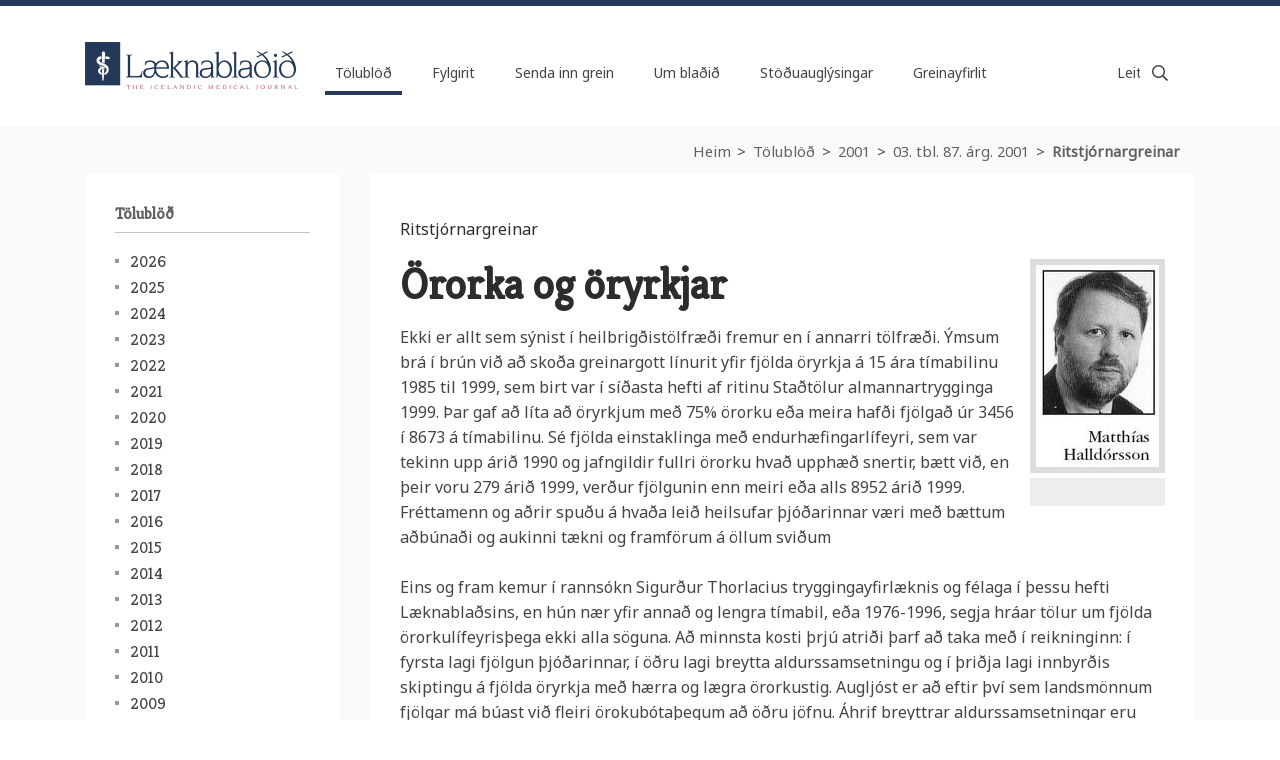

--- FILE ---
content_type: text/html;charset=UTF-8
request_url: https://www.laeknabladid.is/2001/3/ritstjornargreinar/nr/789
body_size: 8171
content:


<!DOCTYPE html>
<!-- eplica-no-index -->
<html class=" twocol 1" xmlns="http://www.w3.org/1999/xhtml" lang="is">
<head>
  <meta charset="utf-8" />
  <meta name="generator" content="Eplica CMS - www.eplica.is" />
  <meta name="HandheldFriendly" content="true" />
  <meta name="viewport" content="width=device-width, initial-scale=1.0" />
  <meta name="format-detection" content="telephone=no">
  <title>Örorka og öryrkjar | Ritstjórnargreinar | Læknablaðið</title>

  <meta property="og:site_name" content="Læknablaðið" />
  
  <link rel="shortcut icon" href="/skin/v2/pub/i/fav.png" />
  
  <link rel="canonical" href="https://www.laeknabladid.is/2001/3/ritstjornargreinar/nr/789" />
  <script>if(self!=top){var ö=document.documentElement;ö.style.display='none !important';try{top.location.replace(location)}catch(e){setTimeout(function(){ö.innerHTML=''},500)}}</script>
  
    <link rel="stylesheet" href="/skin/v2/pub/main.css?v1.29" />

  

<!--  ~~~~~~~~~~~~~~~~~~~~~~~~~~~~~
      Eplica web management system
      Eplica 3 : (4 @ f2affd8)
      Tags [release/4.8.1]
      License Eplica ISP hosted solution
      eplica4.hugsmidjan.is::tomcat-prod4
      ~~~~~~~~~~~~~~~~~~~~~~~~~~~~~
      Hugsmiðjan ehf.
      Tel. +354 550-0900
      info@eplica.is
      www.eplica.is
      ~~~~~~~~~~~~~~~~~~~~~~~~~~~~~  -->

  
  
 
<!-- begin og: tags -->
  <meta property="og:type" content="website" />
  <meta property="og:title" content="&Ouml;rorka og &ouml;ryrkjar" />
<meta name="twitter:card" content="summary_large_image" />
    <meta property="og:image" content="https://www.laeknabladid.is/media/skjol/2001-03/mid/2001-03-r02-fig1.jpg" />
    <meta name="twitter:image" content="https://www.laeknabladid.is/media/skjol/2001-03/mid/2001-03-r02-fig1.jpg" />
    <!-- end og: tags -->


    <script>(function(f,u,c,i,t){ u[c]+=' _ '+f;setTimeout(function(r,e,m,v){r=f.split(i);e=0;v=u[c]+i;while(m=r[e++]){v=v.replace(i+m+i,i)}(u[c]+i)!==v&&(u[c]=v)},8000);t=document.createElement('input');if('placeholder' in t){u[c]+=' supports-placeholders';}})('beforejsinit',document.getElementsByTagName('html')[0],'className',' ');</script>
  <script src='https://eplica-cdn.is/req/jqreq.js?v1.29'></script>
  <script>window.Req.joinUrl+='v1.29';</script>

  <script defer data-domain="laeknabladid.is" src=https://plausible.io/js/script.js></script>
</head>
<!-- /eplica-no-index -->
<body>

  
<div class="pghead" id="pghead">
<div class="wrap">

  
<!-- eplica-no-index -->
<div class="brand" role="banner"><a href="/" title="Læknablaðið - forsíða"
    ><img class="logo" src="/skin/v2/pub/i/sitelogo.png" alt="Læknablaðið" /></a></div>
<div class="skiplink"><p><a href='#pgnav' title='Valmynd'>Valmynd</a></p><hr /></div>
<!-- /eplica-no-index -->



  
</div>
</div>


  <div class="pgwrap">
    <div class="pginner">
      
<main class="pgmain">

    
    






<!-- eplica-search-index-fields
     Author=Matthías Halldórsson er aðstoðarlandlæknir.
     SearchType=Article
     title=Örorka og öryrkjar
     articlepublisheddate=1032134400000
     ArticleType=Fréttir
     eplica-search-index-fields -->



<!-- eplica-contentid 1-789-MainContent -->
<div class="article box">
  <div class="boxhead">Ritstjórnargreinar</div>
  <div class="boxbody">
    



    
<div class="imagebox">
    <ul class="imagelist">

        <li class="image">
            <a href="/media/skjol/2001-03//stor/2001-03-r02-fig1.jpg" class="img"><img  src="/media/skjol/2001-03/mid/2001-03-r02-fig1.jpg" alt=""/></a>
            
            <div class="longdesc">
                
                
            </div>
            
            
            <small class="credit">
                
                
            </small>
            
            
        </li>
        
    </ul>
</div>



    


    
      <h1>Örorka og öryrkjar</h1>
      
    

    

  

    

  
    
    <div>
Ekki er allt sem sýnist í heilbrigðistölfræði fremur en í annarri tölfræði. Ýmsum brá í brún við að skoða greinargott línurit yfir fjölda öryrkja á 15 ára tímabilinu 1985 til 1999, sem birt var í síðasta hefti af ritinu Staðtölur almannartrygginga 1999. Þar gaf að líta að öryrkjum með 75% örorku eða meira hafði fjölgað úr 3456 í 8673 á tímabilinu. Sé fjölda einstaklinga með endurhæfingarlífeyri, sem var tekinn upp árið 1990 og jafngildir fullri örorku hvað upphæð snertir, bætt við, en þeir voru 279 árið 1999, verður fjölgunin enn meiri eða alls 8952 árið 1999. Fréttamenn og aðrir spuðu á hvaða leið heilsufar þjóðarinnar væri með bættum aðbúnaði og aukinni tækni og framförum á öllum sviðum<br />
<br />
Eins og fram kemur í rannsókn Sigurður Thorlacius tryggingayfirlæknis og félaga í þessu hefti Læknablaðsins, en hún nær yfir annað og lengra tímabil, eða 1976-1996, segja hráar tölur um fjölda örorkulífeyrisþega ekki alla söguna. Að minnsta kosti þrjú atriði þarf að taka með í reikninginn: í fyrsta lagi fjölgun þjóðarinnar, í öðru lagi breytta aldurssamsetningu og í þriðja lagi innbyrðis skiptingu á fjölda öryrkja með hærra og lægra örorkustig. Augljóst er að eftir því sem landsmönnum fjölgar má búast við fleiri örokubótaþegum að öðru jöfnu. Áhrif breyttrar aldurssamsetningar eru ekki eins augljós. Almennar örorkubætur voru greiddar á aldursbilinu 16-66 ára, en eðli málsins samkvæmt eru örorkulífeyrisþegar fleiri í eldri aldurshópum. Þannig var fjöldi örorkulífeyrisþega í yngsta aldurshópi öryrkja um 1% af yngsta aldurshópnum, það er 16-19 ára, árið 1999, en um 15% af körlum og 25% af konum í elsta aldurshópnum sama ár.<br />
<br />
Sú spurning vaknar hvað tölur sem þessar segja okkur eftir að þær hafa farið gegnum hreinsunareld hinnar tölfræðilegu aðferðar. Svarið er að þær benda til þess að ekki hafi í raun orðið mikil breyting á þessu tímabili á hlutfallslegum heildarfjölda öryrkja, en heldur hefur fjölgað í hópi þeirra sem fá fulla örorku, en fækkað í hópi þeirra, sem fá einungis örokrustyrk (eru metnir 50-65% öryrkjar). Það styrkir niðurstöður rannsóknarinnar að engin grundvallarbreyting varð á matsaðferðum á ofangreindu tímabili; þær breytingar sem urðu síðar, eða 1998, á matsaðferðum verða til þess að torvelda samanburð í framtíðinni. Mismunandi matsaðferðir gera okkur einnig örðugt um vik við samanburð við aðrar þjóðir.<br />
<br />
Erum við að þessu sögðu í stakk búin til þess að lesa breytingar á heilsufari þjóðarinnar úr umræddri rannsókn á 20 ára tímabili? Svarið við því er neitandi. Hér er of stórt spurt. Breytingar á örlæti (sumir myndu segja nísku) kerfisins kunna að hafa orðið, svo og á ytri aðstæðum, til dæmis möguleikum á vinnumarkaði og fleira af þeim toga, sem vitað er að hefur áhrif á eftirspurn. Þá kunna viðhorf til örorku að hefa breyst á tímabilinu. Aðrir þættir kunna einnig að hafa áhrif, ekki síst milli hlutfallslegs fjölda örorkulífeyrisþega annars vegar og örorkustyrksþega hins vegar, svo sem fríðindi sem voru tengd hærra örorkustiginu árið 1980.<br />
<br />
Höfundar ofangreindrar greinar þakka í lokin framsýni þeirra sem stóðu fyrir tölvuvæðingu örorkuskrárinnar fyrir rúmum aldarfjóðungi, sem gerði rannsókn þeirra mögulega og skal tekið undir þau orð. Tölvudeild Tryggingastofnunar virðist öflug. En henni er ekki ætlað að safna nema takmörkuðum upplýsingum á sviði heilbrigðismála. Rannsókn, eins og að ofan er greint frá, getur ekki svarað - og er ekki ætlað að svara - hinni víðtækari spurningu um breytingar á heilsufari þjóðarinnar. Til þess þarf endurtekna upplýsingasöfnun af öðrum toga, sem leiðir hugann að almennri stöðu upplýsinga um heilbrigðismál og heilbrigðistölfræði hér á landi. Landlæknisembættinu ber að fylgjast með heilsufari landsmanna. Vegna skorts á mannafla til að vinna að þessum málum er nú svo komið að við erum orðnir eftirbátar annarra þjóða og dálkar Íslands eru auðir á vettvangi þar sem þjóðir bera saman bækur sínar. Hér virðast allir bíða eftir Godot (eða deCODE).<br />
<br />
<br />
<br />
 

<h4><a id="Dómur_Hæstaréttar" name="Dómur_Hæstaréttar">Dómur Hæstaréttar<br />
<br />
</a></h4>
Gagnrýnt hefur verið að þeir öryrkjar sem meira bera úr býtum hagnist mest á niðurstöðu Hæstaréttar í öryrkjamálinu svokallaða. Svo kann að vera um sinn, en vonir standa til að sú umræða sem fram hefur farið um kjör öryrkja hér á landi í kjölfar dómsins opni augu almennings fyrir bágri stöðu þessara mála hér á landi. Þá má nefna að kröfurnar snerust ekki eingöngu um bótaupphæðir heldur um mannréttindi og ákvæði um einstaklingsbundin félagsréttindi samkvæmt stjórnarskrá, sem meirihluti Hæstaréttar taldi ekki fullnægt.<br />
<br />
Í ágætri bók Stefáns Ólafssonar prófessors um almannatryggingar á Íslandi í fjölþjóðlegum samanburði, sem kom út á vegum Tryggingastofnunar ríkisins árið 1999, kemur fram að íslenska kerfið er mun snautlegra en almannatryggingakerfi nágrannalandanna hvað varðar bótaupphæðir. Þeir sem einungis lifa af framfærslulífeyri almannatrygginga hafa mun lakari stöðu en sambærilegir hópar í nágrannalöndunum. Meðalörorkulífeyrir er svo lágur hér á landi að örorkulífeyrisþegar á hinum Norðurlöndunum bera helmingi til tvöfalt meira úr býtum. Í fréttum í tengslum við ofangreindan dóm kom fram að nær 500 öryrkjar hér á landi reka heimili með um 70 þúsund króna ráðstöfunartekjum á mánuði, það er þeir sem fá svokallaða sérstaka heimilisuppbót, en það eru þeir sem engar aðrar tekjur hafa. Þegar húsaleiga hefur verið greidd af slíkum tekjum gefur auga leið að viðkomandi hlýtur að vera nálægt því að líða skort sem komið getur enn frekar niður á heilsufari hans eða hennar. Annað sem gjarna vill gleymast í umræðunni er sá kostnaður sem öryrki hefur af fötlun sinni og tíðum veikindum. Vissulega er ákveðið öryggisnet varðandi læknis- og lyfjakostnað, en til dæmis í Svíþjóð, sem býður öryrkjum hvað best kjör, hefur þessi umframkostnaður (merkostnad) öryrkja verið metinn sem mun meiri en sá hagur sem öryrkinn hefur af niðurgreiðslum og fríðindum.<br />
<br />
Í nýlegu viðtali við öryrkja á lægstu bótum kom fram að hann vildi ekki kvarta yfir eigin kjörum. Sárt þótti honum hins vegar að geta aldrei gert börnum sínum neitt til góða umfram brýnustu lífsnauðsynjar. Með hverju barni lífeyrisþega eru greiddar tæpar 14 þúsund krónur í barnalífeyri á mánuði, sem hvorki er skattskyldur né tekjutengdur. Getur hver maður séð hversu langt það dregur í framfærslu barns, hvað þá unglings. Fólki með meðaltekjur getur reynst erfitt að greiða fyrir ýmsa þroskandi tómstundaiðju fyrir börn sín, svo sem tónlistarskóla eða íþróttaiðkun og hætt er við að þessir einstaklingar verði annarri og óhollari tómstundaiðju að bráð.<br />
<br />
Í greinum sem undirritaður birti nýlega kemur fram að talsverðan mun er að finna á heilsufari barna á Norðurlöndum eftir efnahag og félagslegum aðstæðum foreldra. Ekki skulu þær niðurstöður raktar hér. Í tilefni af grein Sigurðar Thorlacius og félaga, sem getið var að framan, og hinni almennu umræðu um stöðu öryrkja hér á landi þótti ekki úr vegi að kanna úr sama efniviði hvernig væri háttað heilsufari þeirra barna hér á landi sem ætti öryrkja fyrir foreldri, annað eða bæði. Athugað var hvort hlutfallslegur munur væri á algengi sállíkamlegra einkenna barnanna eftir því hvort foreldri, annað eða bæði, væru í hópi öryrkja. Leiðrétt var fyrir aldri og kyni barnanna. Verulegur og tölfræðilega marktækur munur kom fram (áhættuhlutfall: 3,15; p=0,0012), sem þýðir að þessi sállíkamlegu einkenna eru um þrefalt algengari meðal barna öryrkja Ekki er með neinni vissu hægt að kveða upp úr með það, hvaða orsök liggur þarna að baki, en vel getur verið að hluti af skýringunni sé það óöryggi sem börnin búa við vegna veikinda eða fötlunar foreldranna og bágrar afkomu. Það kann að verða þjóðfélaginu dýrkeypt til lengri tíma litið að skera bætur öryrkja við nögl og til skammar ríku þjóðfélagi.<br />
<br />
</div>


    





  <div class="relatedfiles">
    <h2>Tengd skjöl</h2>
    <ul>
    
      <li><a href="/media/skjol/2001-03/2001-03-r02.pdf" target="_blank" >Nafn á 2001-03-r02.pdf</a> <small>(2001-03-r02.pdf)</small></li>
    
    </ul>
  </div>

















  </div>
</div>

<hr class="stream" />


    
</main>

			
<nav class="pgextra2" id="pgnav">

    <!-- eplica-no-index -->
        <!-- eplica-no-index -->
            

<div class="breadcrumbs" role="navigation" aria-labelledby="crumbs8256297598"><div>
  <strong id="crumbs8256297598">Þú ert hér:</strong> <a href="/" class='home'>Heim</a> <i>&gt;</i> <a href="/tolublod/">Tölublöð</a> <i>&gt;</i> <a href="/2001/">2001</a> <i>&gt;</i> <a href="/2001/3/">03. tbl. 87. árg. 2001</a> <i>&gt;</i> <b class="current"><a href="/2001/3/ritstjornargreinar/">Ritstjórnargreinar</a></b>
</div></div>
<hr class="stream" />

              <div class="mnav box"
                 role="navigation"
                 aria-labelledby="menu50917965"
              >
                <h2 class="boxhead" id="menu50917965">www Læknablaðið</h2>
                <div class="boxbody">
                    <ul class="level1"
                      ><li class="1 parent branch"><a href="/tolublod/" class="cat1">Tölublöð</a
                    ></li
                      ><li class="cat2 branch"><a href="/fylgirit/" class="cat2">Fylgirit</a
                    ></li
                      ><li class="cat3 branch"><a href="/fragangur-greina/" class="cat3">Senda inn grein</a
                    ></li
                      ><li class="cat4"><a href="/bladid/" class="cat4">Um blaðið</a
                    ></li
                      ><li class="cat5"><a href="/auglysingar/" class="cat5">Stöðuauglýsingar</a
                    ></li
                      ><li class="cat6 branch"><a href="/greinayfirlit/" class="cat6">Greinayfirlit</a
                    ></li
                 ></ul>
             
                </div>
              </div>
              <hr class="stream" />
        
      <!-- /eplica-no-index -->
  


        
    <!-- /eplica-no-index -->
        

<!-- eplica-no-index -->
<div class="qsearch" role="search">
  <h2 class="boxhead">Leita á vefnum</h2>
  <form class="boxbody" action="/leit" >
    
    <span class="fi_txt req"><label for="qstr">Leitarorð...</label><input id="qstr" name="q" value="" /></span>
    <span class="fi_btn">
    
      <input class="submit" type="submit" value="Leita" />
    
    </span>
  
  </form>
</div>
<hr class="stream" />
<!-- /eplica-no-index -->





        
    
    <!-- eplica-no-index -->
      <!-- /eplica-no-index -->
  


        <!-- eplica-no-index -->
              <div class="archives sbox"
                 role="navigation"
                 aria-labelledby="menu519205915"
              >
                <h2 class="boxhead" id="menu519205915">Tölublöð</h2>
                <div class="boxbody">
                    <ul class="level1"
                      ><li class="cat1 branch"><a href="/tolublod/2026/" class="cat1">2026</a
                    ></li
                      ><li class="cat2 branch"><a href="/tolublod/2025/" class="cat2">2025</a
                    ></li
                      ><li class="cat3 branch"><a href="/tolublod/2024/" class="cat3">2024</a
                    ></li
                      ><li class="cat4 branch"><a href="/tolublod/2023/" class="cat4">2023</a
                    ></li
                      ><li class="cat5 branch"><a href="/tolublod/2022/" class="cat5">2022</a
                    ></li
                      ><li class="cat6 branch"><a href="/tolublod/2021/" class="cat6">2021</a
                    ></li
                      ><li class="cat7 branch"><a href="/tolublod/2020/" class="cat7">2020</a
                    ></li
                      ><li class="cat8 branch"><a href="/tolublod/2019/" class="cat8">2019</a
                    ></li
                      ><li class="cat9 branch"><a href="/tolublod/2018/" class="cat9">2018</a
                    ></li
                      ><li class="cat10 branch"><a href="/tolublod/2017/" class="cat10">2017</a
                    ></li
                      ><li class="cat11 branch"><a href="/tolublod/2016/" class="cat11">2016</a
                    ></li
                      ><li class="cat12 branch"><a href="/tolublod/2015/" class="cat12">2015</a
                    ></li
                      ><li class="cat13 branch"><a href="/tolublod/2014/" class="cat13">2014</a
                    ></li
                      ><li class="cat14 branch"><a href="/tolublod/2013/" class="cat14">2013</a
                    ></li
                      ><li class="cat15 branch"><a href="/tolublod/2012/" class="cat15">2012</a
                    ></li
                      ><li class="cat16 branch"><a href="/tolublod/2011/" class="cat16">2011</a
                    ></li
                      ><li class="cat17 branch"><a href="/tolublod/2010/" class="cat17">2010</a
                    ></li
                      ><li class="cat18 branch"><a href="/tolublod/2009/" class="cat18">2009</a
                    ></li
                      ><li class="cat19 branch"><a href="/tolublod/2008/" class="cat19">2008</a
                    ></li
                      ><li class="cat20 branch"><a href="/tolublod/2007/" class="cat20">2007</a
                    ></li
                      ><li class="cat21 branch"><a href="/2006/" class="cat21">2006</a
                    ></li
                      ><li class="cat22 branch"><a href="/tolublod/2005/" class="cat22">2005</a
                    ></li
                      ><li class="cat23 branch"><a href="/2004/" class="cat23">2004</a
                    ></li
                      ><li class="cat24 branch"><a href="/2003/" class="cat24">2003</a
                    ></li
                      ><li class="1 branch"><a href="/2002/" class="cat25">2002</a
                    ></li
                      ><li class="cat26 parent branch"><a href="/2001/" class="cat26">2001</a
                    
                      ><ul class="level2"
                        ><li><a href="/media/efnisyfirlit/2001.pdf">Efnisyfirlit 2001</a
                    ></li
                        ><li class="branch"><a href="/2001/12/">12. tbl. 87 árg. 2001</a
                    ></li
                        ><li class="branch"><a href="/2001/11/">11. tbl. 87 árg. 2001</a
                    ></li
                        ><li class="branch"><a href="/2001/10/">10. tbl. 87 árg. 2001</a
                    ></li
                        ><li class="branch"><a href="/2001/9/">09. tbl. 87. árg. 2001</a
                    ></li
                        ><li class="branch"><a href="/2001/7/">07/08. tbl. 87.árg. 2001</a
                    ></li
                        ><li class="branch"><a href="/2001/6/">06. tbl. 87. árg. 2001</a
                    ></li
                        ><li class="branch"><a href="/2001/5/">05. tbl. 87. árg. 2001</a
                    ></li
                        ><li class="branch"><a href="/2001/4/">04. tbl. 87. árg. 2001</a
                    ></li
                        ><li class="parent branch"><a href="/2001/3/">03. tbl. 87. árg. 2001</a
                    ></li
                        ><li class="branch"><a href="/2001/2/">02. tbl. 87. árg. 2001</a
                    ></li
                        ><li class=" last branch"><a href="/2001/1/">01. tbl. 87. árg. 2001</a
                    ></li
                      ></ul
                      ></li
                      ><li class="cat27 branch"><a href="/2000/" class="cat27">2000</a
                    ></li
                 ></ul>
             
                </div>
              </div>
              <hr class="stream" />
        
      <!-- /eplica-no-index -->
  


        
    
        



<!-- eplica-no-index -->







<div class="articlelist eventlist sbox">

  <h2 class="boxhead">Auglýsingar
  </h2>

  <div class="boxbody">

    <div class="item itm1 firstitem" data-aid="9152">

      <h3>

          <a class="atitle" href="/auglysingar/yfirlaeknir-heilsugaeslu-hve-i-grundafirdi-og-olafsvik">Yfirlæknir heilsugæslu HVE í Grundafirði og Ólafsvík</a>

      </h3>
      

      <div class="summary">

         
             
         
         
      </div>

      
    </div>

    <div class="item itm2" data-aid="9018">

      <h3>

          <a class="atitle" href="/auglysingar/laeknar-i-sol">Læknar í SÓL</a>

      </h3>
      

      <div class="summary">

         
             
         
         
      </div>

      
    </div>

    <div class="item itm3" data-aid="8864">

      <h3>

          <a class="atitle" href="/auglysingar/svaefingalaeknir-oskast">Svæfingalæknir óskast</a>

      </h3>
      

      <div class="summary">

         
             
         
         
      </div>

      
    </div>

    <div class="item itm4" data-aid="8863">

      <h3>

          <a class="atitle" href="/media/2024-12/LR-Auglysing-Laeknablad-0011.pdf">Læknastofur og skurðstofur til leigu</a>

      </h3>
      

      <div class="summary">

         
             
         
         
      </div>

      
    </div>

      


      <p class="moreolder"><a href="/auglysingar">Sjá allar</a></p>
      

      


  </div>
</div>

<hr class="stream" />

<!-- /eplica-no-index -->


        
    
        



<!-- eplica-no-index -->







<div class="articlelist sbox">

  <h2 class="boxhead">Lögfræðipistlar
  </h2>

  <div class="boxbody">

    <ul>
<li>

        <a href="/tolublod/2025/12/logfraedi-57.-pistill.-ferliverk-og-sak.-dogg-palsdottir">
        
          Lögfræði 57. pistill. Ferliverk og SAk. Dögg Pálsdóttir
        
        </a>
        
      </li><li>

        <a href="/tolublod/2025/0708/lofraedi-56.-pistill.-lifeyrissjodsmal-laekna.-dogg-palsdottir">
        
          Löfræði 56. pistill. Lífeyrissjóðsmál lækna. Dögg Pálsdóttir
        
        </a>
        
      </li></ul>


      <p class="moreolder"><a href="/lausar-stodur">Sjá fleiri stöður</a></p>
      

      


  </div>
</div>

<hr class="stream" />

<!-- /eplica-no-index -->


        
    
    	
	

	
	
	
	

    <!-- eplica-search-index-fields
        Author=Matthías Halldórsson er aðstoðarlandlæknir.
        Title=Örorka og öryrkjar <apd>(sep. 16 2002)</apd>
        ArticleType=Fréttir
    eplica-search-index-fields -->
    
    
    


    <div class="articlemeta box">
      

      
    
    
    

    
    
      <h3>Almennt</h3>
      <div>
        Höfundur er aðstoðarlandlæknir.
      </div>
    
     
     

    
        
    <!--div class="chapters"-->        
      <h3>Yfirlit</h3>
      <div>
      <ul>
    <li><a href="#Dómur_Hæstaréttar">Dómur Hæstaréttar

</a></li>
    </ul>
    </div>


    
   



        <div class="clear">&nbsp;</div>  
    </div>
    
    





    
</nav>

    </div>
  </div>
  <div class="pgfoot">
  <div class="wrap">
    <div class="footer" role="contentinfo">
        <h2 class="boxhead">Læknablaðið<i>Hlíðasmára 8, 201 Kópavogi</i></h2>
        <div class="boxbody">
          <p>
            <a href="tel:+3545644104" class="tel">564 4104</a><br />
            <a href="mailto:ritstjorn@lis.is" class="netfang">ritstjorn@lis.is</a>
          </p>

          <p>
           
            <a href="/veftre">Veftré</a> | <a href="/hafa-samband">Hafðu samband</a><br />
            <a href="/samstarfsadilar">Samstarfsaðilar</a>
          </p>
        </div>
        <div class="personuvernd">Vefsíða Læknablaðsins safnar ekki neinum persónugreinanlegum gögnum um notendur og notkunarmælingar (Plausible.io) nýta ekki vafrakökur.</div>
      </div>
      <hr class="stream" /><div class="lnav">
<div class="boxbody">
<ul>
<li>
<a href="http://www.lis.is">Læknafélag Íslands</a>
</li>
</ul>
</div>
</div>
<hr class="stream"/>
    
	<!-- eplica-no-index -->
    <div class="byggiraeplica" lang="is"><span class="stream">Þetta vefsvæði  </span><a href="http://www.eplica.is/" title="Þetta vefsvæði byggir á Eplica" target="_blank">byggir á Eplica</a></div>
    <!-- /eplica-no-index -->

  </div>
  </div>


  
  

  <script src='/skin/v2/pub/main.js?v1.29'></script>
  
  
        
<!-- Google Analytics -->
<script>
  (function(g,a){g['GoogleAnalyticsObject']=a;g[a]=g[a]||function(){(g[a].q=g[a].q||[]).push(arguments)};g[a].l=1*new Date()})(window,'ga');
  ga('create', 'UA-3694062-1', 'auto');
  ga('set', 'anonymizeIp', true);
  ga('send', 'pageview');

  if ( !window.gaHXM ) {
      window.gaHXM = {
          loadScript: 
              function (opts) {
                  var script = document.createElement('script');
                  script.async = 1;
                  script.src = '//www.google-analytics.com/analytics'+(opts==='debug'?'_debug':'')+'.js';
                  var refNode = document.getElementsByTagName('script')[0];
                  refNode.parentNode.insertBefore( script, refNode );
                  window.gaHXM.loadScript = function () {};
              },
      };
  }

 
  gaHXM.loadScript();
 

</script>
<!-- End Google Analytics -->

        
    

</body>
</html>
